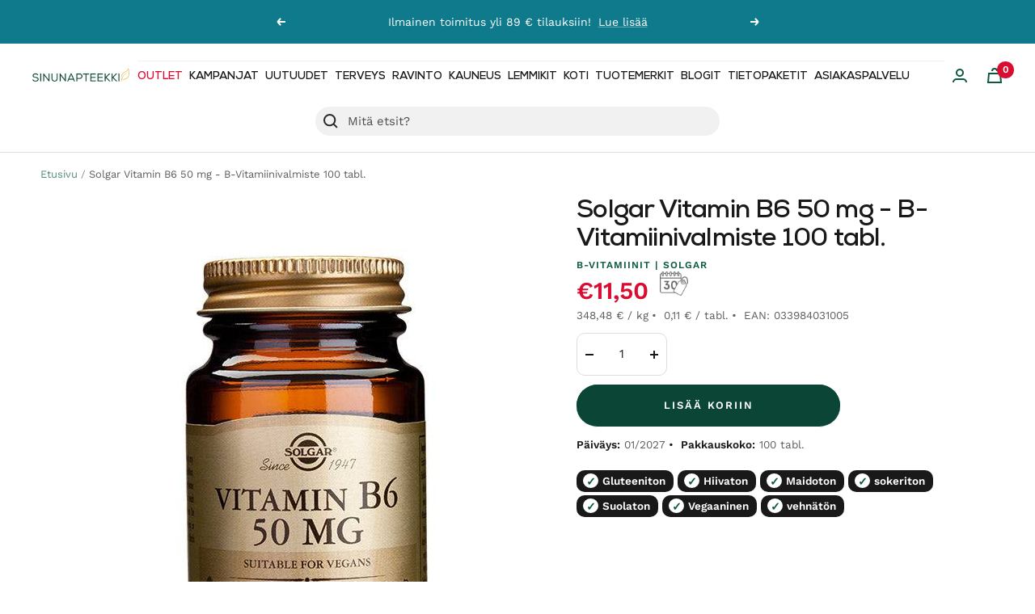

--- FILE ---
content_type: text/javascript; charset=utf-8
request_url: https://www.sinunapteekki.fi/products/solgar-vitamin-b6-50mg-b-vitamiinivalmiste.js
body_size: 381
content:
{"id":648220147772,"title":"Solgar Vitamin B6 50 mg - B-Vitamiinivalmiste 100 tabl.","handle":"solgar-vitamin-b6-50mg-b-vitamiinivalmiste","description":"\u003cp\u003eSolgar Vitamin B6 50mg - B-vitamiinivalmiste.\u003c\/p\u003e\n\u003cp\u003eMaidoton, gluteeniton, sokeriton, suolaton, tärkkelyksetön, soijaton, vehnätön, hiivaton.\u003c\/p\u003e","published_at":"2023-06-14T10:10:58+03:00","created_at":"2018-05-02T14:39:22+03:00","vendor":"Solgar","type":"","tags":["Gluteeniton","Hiivaton","Maidoton","Omnibus: Not on sale","sokeriton","Suolaton","Vegaaninen","vehnätön"],"price":1150,"price_min":1150,"price_max":1150,"available":true,"price_varies":false,"compare_at_price":1150,"compare_at_price_min":1150,"compare_at_price_max":1150,"compare_at_price_varies":false,"variants":[{"id":7848853602364,"title":"Default Title","option1":"Default Title","option2":null,"option3":null,"sku":"215","requires_shipping":true,"taxable":true,"featured_image":null,"available":true,"name":"Solgar Vitamin B6 50 mg - B-Vitamiinivalmiste 100 tabl.","public_title":null,"options":["Default Title"],"price":1150,"weight":100,"compare_at_price":1150,"inventory_management":"shopify","barcode":"033984031005","quantity_rule":{"min":1,"max":null,"increment":1},"quantity_price_breaks":[],"requires_selling_plan":false,"selling_plan_allocations":[]}],"images":["\/\/cdn.shopify.com\/s\/files\/1\/0025\/4623\/7500\/products\/solgar-b6.jpg?v=1726154228"],"featured_image":"\/\/cdn.shopify.com\/s\/files\/1\/0025\/4623\/7500\/products\/solgar-b6.jpg?v=1726154228","options":[{"name":"Title","position":1,"values":["Default Title"]}],"url":"\/products\/solgar-vitamin-b6-50mg-b-vitamiinivalmiste","media":[{"alt":"Solgar Vitamin B6 50 mg - B-Vitamiinivalmiste 100 tabl. - Sinunapteekki.fi","id":955391770684,"position":1,"preview_image":{"aspect_ratio":0.636,"height":700,"width":445,"src":"https:\/\/cdn.shopify.com\/s\/files\/1\/0025\/4623\/7500\/products\/solgar-b6.jpg?v=1726154228"},"aspect_ratio":0.636,"height":700,"media_type":"image","src":"https:\/\/cdn.shopify.com\/s\/files\/1\/0025\/4623\/7500\/products\/solgar-b6.jpg?v=1726154228","width":445}],"requires_selling_plan":false,"selling_plan_groups":[]}